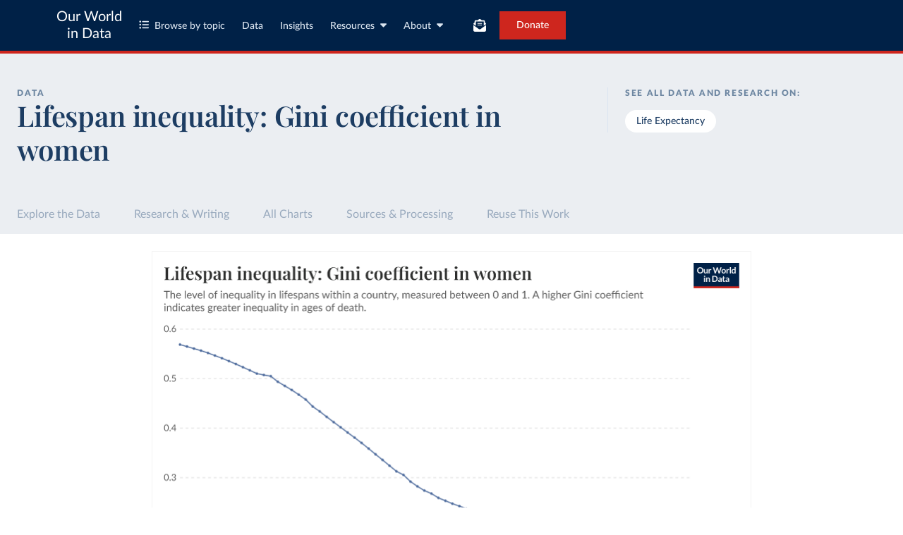

--- FILE ---
content_type: text/html; charset=utf-8
request_url: https://ourworldindata.org/grapher/gini-coefficient-of-lifespan-inequality-in-females?tab=chart&country=YEM
body_size: 14885
content:
<!doctype html><html lang="en" class="js-disabled"><head><meta name="viewport" content="width=device-width, initial-scale=1, minimum-scale=1"/><title>Lifespan inequality: Gini coefficient in women - Our World in Data</title><meta name="description" content="The level of inequality in lifespans within a country, measured between 0 and 1. A higher Gini coefficient indicates greater inequality in ages of death."/><link rel="canonical" href="https://ourworldindata.org/grapher/gini-coefficient-of-lifespan-inequality-in-females"/><link rel="alternate" type="application/atom+xml" href="/atom.xml" title="Atom feed for Our World in Data"/><link rel="archives" href="https://archive.ourworldindata.org/20251022-222946/grapher/gini-coefficient-of-lifespan-inequality-in-females.html" title="Archived version of this chart as of 2025-10-22" data-archival-date="20251022-222946"/><link rel="apple-touch-icon" sizes="180x180" href="/apple-touch-icon.png"/><link rel="preload" href="/fonts/LatoLatin-Regular.woff2" as="font" type="font/woff2" crossorigin="anonymous"/><meta property="og:url" content="https://ourworldindata.org/grapher/gini-coefficient-of-lifespan-inequality-in-females?tab=chart&country=YEM" /><meta property="og:title" content="Lifespan inequality: Gini coefficient in women"/><meta property="og:description" content="The level of inequality in lifespans within a country, measured between 0 and 1. A higher Gini coefficient indicates greater inequality in ages of death."/><meta property="og:image" content="https://ourworldindata.org/grapher/gini-coefficient-of-lifespan-inequality-in-females.png?imType=og&tab=chart&country=YEM" /><meta property="og:site_name" content="Our World in Data"/><meta name="twitter:card" content="summary_large_image"/><meta name="twitter:site" content="@OurWorldInData"/><meta name="twitter:creator" content="@OurWorldInData"/><meta name="twitter:title" content="Lifespan inequality: Gini coefficient in women"/><meta name="twitter:description" content="The level of inequality in lifespans within a country, measured between 0 and 1. A higher Gini coefficient indicates greater inequality in ages of death."/><meta name="twitter:image" content="https://ourworldindata.org/grapher/gini-coefficient-of-lifespan-inequality-in-females.png?imType=twitter&tab=chart&country=YEM" /><link rel="modulepreload" href="/assets/owid.mjs"/><link rel="preload" href="https://cdnjs.cloudflare.com/polyfill/v3/polyfill.min.js?version=4.8.0&amp;features=es2022,es2023" as="script" data-cloudflare-disable-early-hints="true"/><link rel="preload" href="/assets/owid.css" as="style"/><meta property="og:image:width" content="1200"/><meta property="og:image:height" content="628"/><link rel="preconnect" href="https://api.ourworldindata.org"/><link rel="preload" href="https://api.ourworldindata.org/v1/indicators/1118631.data.json" as="fetch" crossorigin="anonymous"/><link rel="preload" href="https://api.ourworldindata.org/v1/indicators/1118631.metadata.json" as="fetch" crossorigin="anonymous"/><link rel="preload" href="/fonts/PlayfairDisplayLatin-SemiBold.woff2" as="font" type="font/woff2" crossorigin="anonymous"/><link rel="stylesheet" href="/assets/owid.css"/><script>if (window != window.top) document.documentElement.classList.add('IsInIframe')</script><script>
function setJSEnabled(enabled) {
    var elem = window.document.documentElement;
    if (enabled) {
        elem.classList.remove("js-disabled");
        elem.classList.add("js-enabled");
    } else {
        elem.classList.remove("js-enabled");
        elem.classList.add("js-disabled");
    }
}
if ("noModule" in HTMLScriptElement.prototype) {
    setJSEnabled(true);
} else {
    setJSEnabled(false);
}
window.onerror = function (err, url) {
    var isOurSyntaxError = typeof err === "string" && err.indexOf("SyntaxError") > -1 && url.indexOf("https://ourworldindata.org") > -1;
    if (isOurSyntaxError) {
        console.error("Caught global syntax error", err, url);
        setJSEnabled(false);
    }
}</script><script>/* Prepare Google Tag Manager */
window.dataLayer = window.dataLayer || [];
function gtag(){dataLayer.push(arguments);}
gtag("consent","default",{"ad_storage":"denied","ad_user_data":"denied","ad_personalization":"denied","analytics_storage":"denied","wait_for_update":1000});
</script><script>/* Load Google Tag Manager */
(function(w,d,s,l,i){w[l]=w[l]||[];w[l].push({'gtm.start':
new Date().getTime(),event:'gtm.js'});var f=d.getElementsByTagName(s)[0],
j=d.createElement(s),dl=l!='dataLayer'?'&l='+l:'';j.async=true;j.src=
'https://www.googletagmanager.com/gtm.js?id='+i+dl;f.parentNode.insertBefore(j,f);
})(window,document,'script','dataLayer','GTM-N2D4V8S');</script></head><body class="DataPage"><header class="site-header"><div class="site-navigation-root"><div class="site-navigation"><div class="wrapper"><div class="site-navigation-bar"><div class="SiteNavigationToggle SiteNavigationToggle--mobile-menu hide-sm-up"><button aria-label="Toggle menu" class="SiteNavigationToggle__button"><svg aria-hidden="true" focusable="false" data-prefix="fas" data-icon="bars" class="svg-inline--fa fa-bars " role="img" xmlns="http://www.w3.org/2000/svg" viewBox="0 0 448 512"><path fill="currentColor" d="M0 96C0 78.3 14.3 64 32 64l384 0c17.7 0 32 14.3 32 32s-14.3 32-32 32L32 128C14.3 128 0 113.7 0 96zM0 256c0-17.7 14.3-32 32-32l384 0c17.7 0 32 14.3 32 32s-14.3 32-32 32L32 288c-17.7 0-32-14.3-32-32zM448 416c0 17.7-14.3 32-32 32L32 448c-17.7 0-32-14.3-32-32s14.3-32 32-32l384 0c17.7 0 32 14.3 32 32z"></path></svg></button></div><div class="site-logos"><div class="logo-owid"><a href="/">Our World<br/> in Data</a></div><div class="logos-wrapper"><a href="https://www.oxfordmartin.ox.ac.uk/global-development"><img src="/oms-logo.svg" alt="Oxford Martin School logo" loading="lazy" width="96" height="103"/></a><a href="https://www.ox.ac.uk/"><img src="/oxford-logo.svg" alt="University of Oxford logo" loading="lazy" width="96" height="103"/></a><a href="https://global-change-data-lab.org/"><img src="/gcdl-logo.svg" alt="Global Change Data Lab logo" loading="lazy" width="80" height="103"/></a></div></div><nav class="site-primary-links hide-sm-only"><ul><li><div class="SiteNavigationToggle topics"><button aria-label="Toggle topics menu" class="SiteNavigationToggle__button"><svg aria-hidden="true" focusable="false" data-prefix="fas" data-icon="list-ul" class="svg-inline--fa fa-list-ul " role="img" xmlns="http://www.w3.org/2000/svg" viewBox="0 0 512 512" style="margin-right:8px"><path fill="currentColor" d="M64 144a48 48 0 1 0 0-96 48 48 0 1 0 0 96zM192 64c-17.7 0-32 14.3-32 32s14.3 32 32 32l288 0c17.7 0 32-14.3 32-32s-14.3-32-32-32L192 64zm0 160c-17.7 0-32 14.3-32 32s14.3 32 32 32l288 0c17.7 0 32-14.3 32-32s-14.3-32-32-32l-288 0zm0 160c-17.7 0-32 14.3-32 32s14.3 32 32 32l288 0c17.7 0 32-14.3 32-32s-14.3-32-32-32l-288 0zM64 464a48 48 0 1 0 0-96 48 48 0 1 0 0 96zm48-208a48 48 0 1 0 -96 0 48 48 0 1 0 96 0z"></path></svg>Browse by topic</button></div></li><li><a href="/search">Data</a></li><li><a href="/data-insights">Insights</a></li><li class="with-relative-dropdown"><div class="SiteNavigationToggle"><button aria-label="Toggle resources menu" class="SiteNavigationToggle__button">Resources<svg aria-hidden="true" focusable="false" data-prefix="fas" data-icon="caret-down" class="svg-inline--fa fa-caret-down SiteNavigationToggle__caret" role="img" xmlns="http://www.w3.org/2000/svg" viewBox="0 0 320 512"><path fill="currentColor" d="M137.4 374.6c12.5 12.5 32.8 12.5 45.3 0l128-128c9.2-9.2 11.9-22.9 6.9-34.9s-16.6-19.8-29.6-19.8L32 192c-12.9 0-24.6 7.8-29.6 19.8s-2.2 25.7 6.9 34.9l128 128z"></path></svg></button></div></li><li class="with-relative-dropdown"><div class="SiteNavigationToggle"><button aria-label="Toggle about menu" class="SiteNavigationToggle__button">About<svg aria-hidden="true" focusable="false" data-prefix="fas" data-icon="caret-down" class="svg-inline--fa fa-caret-down SiteNavigationToggle__caret" role="img" xmlns="http://www.w3.org/2000/svg" viewBox="0 0 320 512"><path fill="currentColor" d="M137.4 374.6c12.5 12.5 32.8 12.5 45.3 0l128-128c9.2-9.2 11.9-22.9 6.9-34.9s-16.6-19.8-29.6-19.8L32 192c-12.9 0-24.6 7.8-29.6 19.8s-2.2 25.7 6.9 34.9l128 128z"></path></svg></button></div></li></ul></nav><div class="site-search-cta"><div class="SiteSearchNavigation"><div id="autocomplete"></div></div><div class="SiteNavigationToggle newsletter-subscription"><button aria-label="Toggle subscribe menu" class="SiteNavigationToggle__button"><span class="hide-lg-down">Subscribe</span><svg aria-hidden="true" focusable="false" data-prefix="fas" data-icon="envelope-open-text" class="svg-inline--fa fa-envelope-open-text hide-lg-up" role="img" xmlns="http://www.w3.org/2000/svg" viewBox="0 0 512 512"><path fill="currentColor" d="M215.4 96L144 96l-36.2 0L96 96l0 8.8L96 144l0 40.4 0 89L.2 202.5c1.6-18.1 10.9-34.9 25.7-45.8L48 140.3 48 96c0-26.5 21.5-48 48-48l76.6 0 49.9-36.9C232.2 3.9 243.9 0 256 0s23.8 3.9 33.5 11L339.4 48 416 48c26.5 0 48 21.5 48 48l0 44.3 22.1 16.4c14.8 10.9 24.1 27.7 25.7 45.8L416 273.4l0-89 0-40.4 0-39.2 0-8.8-11.8 0L368 96l-71.4 0-81.3 0zM0 448L0 242.1 217.6 403.3c11.1 8.2 24.6 12.7 38.4 12.7s27.3-4.4 38.4-12.7L512 242.1 512 448s0 0 0 0c0 35.3-28.7 64-64 64L64 512c-35.3 0-64-28.7-64-64c0 0 0 0 0 0zM176 160l160 0c8.8 0 16 7.2 16 16s-7.2 16-16 16l-160 0c-8.8 0-16-7.2-16-16s7.2-16 16-16zm0 64l160 0c8.8 0 16 7.2 16 16s-7.2 16-16 16l-160 0c-8.8 0-16-7.2-16-16s7.2-16 16-16z"></path></svg></button></div><a href="/donate" class="donate" data-track-note="header_navigation">Donate</a></div></div></div></div></div></header><main><script>window._OWID_DATAPAGEV2_PROPS = {"datapageData":{"status":"draft","title":{"title":"Lifespan inequality: Gini coefficient in women"},"descriptionShort":"The level of inequality in lifespans, measured between 0 and 1.","topicTagsLinks":["Life Expectancy"],"attributions":["Human Mortality Database (2025); Aburto et al. (2023)"],"descriptionKey":["The level of inequality in lifespans, measured between 0 and 1.","A higher coefficient indicates greater inequality in ages of death, while a lower coefficient indicates more uniform ages of death."],"descriptionProcessing":"This was calculated using the algorithm and scripts from Aburto et al. (2020). We regenerated the Gini coefficient, rather than the inverse-log Gini coefficient.\n\nCitation: Aburto, J. M., Villavicencio, F., Basellini, U., Kjærgaard, S., & Vaupel, J. W. (2020). Dynamics of life expectancy and life span equality. Proceedings of the National Academy of Sciences, 117(10), 5250–5259. https://doi.org/10.1073/pnas.1915884117 Code available on Zenodo: https://zenodo.org/record/3571095","owidProcessingLevel":"major","dateRange":"1751-2023","lastUpdated":"2025-10-22","nextUpdate":"2026-10-22","allCharts":[{"chartId":7356,"slug":"life-expectancy-versus-gini-lifespan-inequality","title":"Life expectancy versus lifespan inequality","variantName":null,"keyChartLevel":2,"archiveContext":{"archivalDate":"20251209-133038","archiveUrl":"https://archive.ourworldindata.org/20251209-133038/grapher/life-expectancy-versus-gini-lifespan-inequality.html","type":"archived-page-version"}},{"chartId":7225,"slug":"gini-coefficient-of-lifespan-inequality-by-sex","title":"Lifespan inequality: Gini coefficient by sex","variantName":null,"keyChartLevel":2,"archiveContext":{"archivalDate":"20251022-222946","archiveUrl":"https://archive.ourworldindata.org/20251022-222946/grapher/gini-coefficient-of-lifespan-inequality-by-sex.html","type":"archived-page-version"}}],"relatedResearch":[{"title":"Global Health","url":"/health-meta","variantName":"","authors":["Esteban Ortiz-Ospina","Max Roser"],"imageUrl":"health-meta-thumbnail.png","tags":["Global Health"]}],"origins":[{"id":8894,"title":"Human Mortality Database","description":"The Human Mortality Database (HMD) is a research resource that provides detailed mortality and population data for national populations with high-quality vital statistics. It includes original calculations of death rates and life tables, as well as the underlying data — such as birth counts, death counts, and census-based population estimates — used to produce these metrics.\n\nIts scope is limited to countries with virtually complete death registration and census coverage, mostly wealthy and industrialized nations. The database’s core mission is to document the historical rise in human longevity and support research into its causes and implications. HMD follows a rigorous, uniform methodology focused on transparency, reproducibility, and comparability, while acknowledging limitations such as age misreporting and data coverage issues.\n\nEach country’s dataset is curated and quality-checked by dedicated researchers, ensuring reliability for demographic and public health analysis.","producer":"Human Mortality Database","citationFull":"HMD. Human Mortality Database. Max Planck Institute for Demographic Research (Germany), University of California, Berkeley (USA), and French Institute for Demographic Studies (France). Available at www.mortality.org.\n\nSee also the methods protocol:\nWilmoth, J. R., Andreev, K., Jdanov, D., Glei, D. A., Riffe, T., Boe, C., Bubenheim, M., Philipov, D., Shkolnikov, V., Vachon, P., Winant, C., & Barbieri, M. (2021). Methods protocol for the human mortality database (v6). [Available online](https://www.mortality.org/File/GetDocument/Public/Docs/MethodsProtocolV6.pdf) (needs log in to mortality.org).","attributionShort":"HMD","urlMain":"https://www.mortality.org/Data/ZippedDataFiles","dateAccessed":"2025-10-22","datePublished":"2025-09-25","license":{"url":"https://www.mortality.org/Data/UserAgreement","name":"CC BY 4.0"}},{"id":6887,"titleSnapshot":"World Population Prospects - Life Tables (Both sexes)","title":"World Population Prospects","descriptionSnapshot":"Provides single-age life tables up to age 100 for both sexes with a set of values showing the mortality experience of a hypothetical group of infants born at the same time and subject throughout their lifetime to the specific mortality rates of a given year. The following series are provided: age-specific mortality rates (mx), probabilities of dying (qx), probabilities of surviving (px), number surviving (lx), number dying (dx), number of person-years lived (Lx), survivorship ratios (Sx), cumulative stationary population (Tx), average remaining life expectancy (ex) and average number of years lived (ax).","description":"The World Population Prospects 2024 is the 28th edition of the official estimates and projections of the global population published by the United Nations since 1951. The estimates are based on all available sources of data on population size and levels of fertility, mortality, and international migration for 237 countries or areas.\n\nFor each revision, any new, recent, and historical, information that has become available from population censuses, vital registration of births and deaths, and household surveys is considered to produce consistent time series of population estimates for each country or areas from 1950 to today\n\nFor the estimation period between 1950 and 2023, data from 1,910 censuses were considered in the present evaluation, which is 79 more than the 2022 revision. In some countries, population registers based on administrative data systems provide the necessary information. Population data from censuses or registers referring to 2019 or later were available for 114 countries or areas, representing 48 per cent of the 237 countries or areas included in this analysis (and 54 per cent of the world population). For 43 countries or areas, the most recent available population count was from the period 2014-2018, and for another 57 locations from the period 2009-2013. For the remaining 23 countries or areas, the most recent available census data were from before 2009, that is more than 15 years ago.","producer":"United Nations","citationFull":"United Nations, Department of Economic and Social Affairs, Population Division (2024). World Population Prospects 2024, Online Edition.","attribution":"UN, World Population Prospects (2024)","attributionShort":"UN WPP","urlMain":"https://population.un.org/wpp/downloads/","dateAccessed":"2024-12-02","datePublished":"2024-07-11","license":{"url":"https://population.un.org/wpp/downloads/","name":"CC BY 3.0 IGO"}},{"id":6888,"titleSnapshot":"World Population Prospects - Life Tables (Female)","title":"World Population Prospects","descriptionSnapshot":"Provides single-age life tables up to age 100 for females with a set of values showing the mortality experience of a hypothetical group of infants born at the same time and subject throughout their lifetime to the specific mortality rates of a given year. The following series are provided: age-specific mortality rates (mx), probabilities of dying (qx), probabilities of surviving (px), number surviving (lx), number dying (dx), number of person-years lived (Lx), survivorship ratios (Sx), cumulative stationary population (Tx), average remaining life expectancy (ex) and average number of years lived (ax).","description":"The World Population Prospects 2024 is the 28th edition of the official estimates and projections of the global population published by the United Nations since 1951. The estimates are based on all available sources of data on population size and levels of fertility, mortality, and international migration for 237 countries or areas.\n\nFor each revision, any new, recent, and historical, information that has become available from population censuses, vital registration of births and deaths, and household surveys is considered to produce consistent time series of population estimates for each country or areas from 1950 to today\n\nFor the estimation period between 1950 and 2023, data from 1,910 censuses were considered in the present evaluation, which is 79 more than the 2022 revision. In some countries, population registers based on administrative data systems provide the necessary information. Population data from censuses or registers referring to 2019 or later were available for 114 countries or areas, representing 48 per cent of the 237 countries or areas included in this analysis (and 54 per cent of the world population). For 43 countries or areas, the most recent available population count was from the period 2014-2018, and for another 57 locations from the period 2009-2013. For the remaining 23 countries or areas, the most recent available census data were from before 2009, that is more than 15 years ago.","producer":"United Nations","citationFull":"United Nations, Department of Economic and Social Affairs, Population Division (2024). World Population Prospects 2024, Online Edition.","attribution":"UN, World Population Prospects (2024)","attributionShort":"UN WPP","urlMain":"https://population.un.org/wpp/downloads/","dateAccessed":"2024-12-02","datePublished":"2024-07-11","license":{"url":"https://population.un.org/wpp/downloads/","name":"CC BY 3.0 IGO"}},{"id":6889,"titleSnapshot":"World Population Prospects - Life Tables (Male)","title":"World Population Prospects","descriptionSnapshot":"Provides single-age life tables up to age 100 for males with a set of values showing the mortality experience of a hypothetical group of infants born at the same time and subject throughout their lifetime to the specific mortality rates of a given year. The following series are provided: age-specific mortality rates (mx), probabilities of dying (qx), probabilities of surviving (px), number surviving (lx), number dying (dx), number of person-years lived (Lx), survivorship ratios (Sx), cumulative stationary population (Tx), average remaining life expectancy (ex) and average number of years lived (ax).","description":"The World Population Prospects 2024 is the 28th edition of the official estimates and projections of the global population published by the United Nations since 1951. The estimates are based on all available sources of data on population size and levels of fertility, mortality, and international migration for 237 countries or areas.\n\nFor each revision, any new, recent, and historical, information that has become available from population censuses, vital registration of births and deaths, and household surveys is considered to produce consistent time series of population estimates for each country or areas from 1950 to today\n\nFor the estimation period between 1950 and 2023, data from 1,910 censuses were considered in the present evaluation, which is 79 more than the 2022 revision. In some countries, population registers based on administrative data systems provide the necessary information. Population data from censuses or registers referring to 2019 or later were available for 114 countries or areas, representing 48 per cent of the 237 countries or areas included in this analysis (and 54 per cent of the world population). For 43 countries or areas, the most recent available population count was from the period 2014-2018, and for another 57 locations from the period 2009-2013. For the remaining 23 countries or areas, the most recent available census data were from before 2009, that is more than 15 years ago.","producer":"United Nations","citationFull":"United Nations, Department of Economic and Social Affairs, Population Division (2024). World Population Prospects 2024, Online Edition.","attribution":"UN, World Population Prospects (2024)","attributionShort":"UN WPP","urlMain":"https://population.un.org/wpp/downloads/","dateAccessed":"2024-12-02","datePublished":"2024-07-11","license":{"url":"https://population.un.org/wpp/downloads/","name":"CC BY 3.0 IGO"}},{"id":6890,"titleSnapshot":"World Population Prospects - Life Tables (Medium projections, Both sexes)","title":"World Population Prospects","descriptionSnapshot":"Provides single-age life tables up to age 100 for both sexes projected to 2024-2100 using Medium scenario. It contains a set of values showing the mortality experience of a hypothetical group of infants born at the same time and subject throughout their lifetime to the specific mortality rates of a given year. The following series are provided: age-specific mortality rates (mx), probabilities of dying (qx), probabilities of surviving (px), number surviving (lx), number dying (dx), number of person-years lived (Lx), survivorship ratios (Sx), cumulative stationary population (Tx), average remaining life expectancy (ex) and average number of years lived (ax).","description":"The World Population Prospects 2024 is the 28th edition of the official estimates and projections of the global population published by the United Nations since 1951. The estimates are based on all available sources of data on population size and levels of fertility, mortality, and international migration for 237 countries or areas.\n\nFor each revision, any new, recent, and historical, information that has become available from population censuses, vital registration of births and deaths, and household surveys is considered to produce consistent time series of population estimates for each country or areas from 1950 to today\n\nFor the estimation period between 1950 and 2023, data from 1,910 censuses were considered in the present evaluation, which is 79 more than the 2022 revision. In some countries, population registers based on administrative data systems provide the necessary information. Population data from censuses or registers referring to 2019 or later were available for 114 countries or areas, representing 48 per cent of the 237 countries or areas included in this analysis (and 54 per cent of the world population). For 43 countries or areas, the most recent available population count was from the period 2014-2018, and for another 57 locations from the period 2009-2013. For the remaining 23 countries or areas, the most recent available census data were from before 2009, that is more than 15 years ago.","producer":"United Nations","citationFull":"United Nations, Department of Economic and Social Affairs, Population Division (2024). World Population Prospects 2024, Online Edition.","attribution":"UN, World Population Prospects (2024)","attributionShort":"UN WPP","urlMain":"https://population.un.org/wpp/downloads/","dateAccessed":"2024-12-17","datePublished":"2024-07-11","license":{"url":"https://population.un.org/wpp/downloads/","name":"CC BY 3.0 IGO"}},{"id":6891,"titleSnapshot":"World Population Prospects - Life Tables (Medium projections, Female)","title":"World Population Prospects","descriptionSnapshot":"Provides single-age life tables up to age 100 for females projected to 2024-2100 using Medium scenario. It contains a set of values showing the mortality experience of a hypothetical group of infants born at the same time and subject throughout their lifetime to the specific mortality rates of a given year. The following series are provided: age-specific mortality rates (mx), probabilities of dying (qx), probabilities of surviving (px), number surviving (lx), number dying (dx), number of person-years lived (Lx), survivorship ratios (Sx), cumulative stationary population (Tx), average remaining life expectancy (ex) and average number of years lived (ax).","description":"The World Population Prospects 2024 is the 28th edition of the official estimates and projections of the global population published by the United Nations since 1951. The estimates are based on all available sources of data on population size and levels of fertility, mortality, and international migration for 237 countries or areas.\n\nFor each revision, any new, recent, and historical, information that has become available from population censuses, vital registration of births and deaths, and household surveys is considered to produce consistent time series of population estimates for each country or areas from 1950 to today\n\nFor the estimation period between 1950 and 2023, data from 1,910 censuses were considered in the present evaluation, which is 79 more than the 2022 revision. In some countries, population registers based on administrative data systems provide the necessary information. Population data from censuses or registers referring to 2019 or later were available for 114 countries or areas, representing 48 per cent of the 237 countries or areas included in this analysis (and 54 per cent of the world population). For 43 countries or areas, the most recent available population count was from the period 2014-2018, and for another 57 locations from the period 2009-2013. For the remaining 23 countries or areas, the most recent available census data were from before 2009, that is more than 15 years ago.","producer":"United Nations","citationFull":"United Nations, Department of Economic and Social Affairs, Population Division (2024). World Population Prospects 2024, Online Edition.","attribution":"UN, World Population Prospects (2024)","attributionShort":"UN WPP","urlMain":"https://population.un.org/wpp/downloads/","dateAccessed":"2024-12-17","datePublished":"2024-07-11","license":{"url":"https://population.un.org/wpp/downloads/","name":"CC BY 3.0 IGO"}},{"id":6892,"titleSnapshot":"World Population Prospects - Life Tables (Medium projections, Male)","title":"World Population Prospects","descriptionSnapshot":"Provides single-age life tables up to age 100 for males projected to 2024-2100 using Medium scenario. It contains a set of values showing the mortality experience of a hypothetical group of infants born at the same time and subject throughout their lifetime to the specific mortality rates of a given year. The following series are provided: age-specific mortality rates (mx), probabilities of dying (qx), probabilities of surviving (px), number surviving (lx), number dying (dx), number of person-years lived (Lx), survivorship ratios (Sx), cumulative stationary population (Tx), average remaining life expectancy (ex) and average number of years lived (ax).","description":"The World Population Prospects 2024 is the 28th edition of the official estimates and projections of the global population published by the United Nations since 1951. The estimates are based on all available sources of data on population size and levels of fertility, mortality, and international migration for 237 countries or areas.\n\nFor each revision, any new, recent, and historical, information that has become available from population censuses, vital registration of births and deaths, and household surveys is considered to produce consistent time series of population estimates for each country or areas from 1950 to today\n\nFor the estimation period between 1950 and 2023, data from 1,910 censuses were considered in the present evaluation, which is 79 more than the 2022 revision. In some countries, population registers based on administrative data systems provide the necessary information. Population data from censuses or registers referring to 2019 or later were available for 114 countries or areas, representing 48 per cent of the 237 countries or areas included in this analysis (and 54 per cent of the world population). For 43 countries or areas, the most recent available population count was from the period 2014-2018, and for another 57 locations from the period 2009-2013. For the remaining 23 countries or areas, the most recent available census data were from before 2009, that is more than 15 years ago.","producer":"United Nations","citationFull":"United Nations, Department of Economic and Social Affairs, Population Division (2024). World Population Prospects 2024, Online Edition.","attribution":"UN, World Population Prospects (2024)","attributionShort":"UN WPP","urlMain":"https://population.un.org/wpp/downloads/","dateAccessed":"2024-12-17","datePublished":"2024-07-11","license":{"url":"https://population.un.org/wpp/downloads/","name":"CC BY 3.0 IGO"}}],"chartConfig":{"id":7224,"map":{"colorScale":{"baseColorScheme":"BuPu","binningStrategy":"manual","customNumericValues":[0,0.05,0.1,0.15,0.2,0.25,0.3,0.35,0.4,0.45,0.5,0.001]}},"tab":"map","slug":"gini-coefficient-of-lifespan-inequality-in-females","title":"Lifespan inequality: Gini coefficient in women","yAxis":{"min":0},"$schema":"https://files.ourworldindata.org/schemas/grapher-schema.009.json","version":14,"subtitle":"The level of inequality in lifespans within a country, measured between 0 and 1. A higher [Gini coefficient](#dod:gini) indicates greater inequality in ages of death.","hasMapTab":true,"originUrl":"/life-expectancy","dimensions":[{"property":"y","variableId":1118631}],"isPublished":true,"selectedEntityNames":["France","Sweden","South Korea","Nigeria","Kenya","Chile","India","Japan"],"hideAnnotationFieldsInTitle":{"time":true}},"unit":"","primaryTopic":{"topicTag":"Life Expectancy","citation":"Saloni Dattani, Lucas Rodés-Guirao, Hannah Ritchie, Esteban Ortiz-Ospina, and Max Roser (2023) - “Life Expectancy”"},"hasDataInsights":true},"faqEntries":{"faqs":[]},"canonicalUrl":"https://ourworldindata.org/grapher/gini-coefficient-of-lifespan-inequality-in-females","tagToSlugMap":{"Life Expectancy":"life-expectancy"},"imageMetadata":{"health-meta-thumbnail.png":{"id":1508,"googleId":"1a8VxrY7wdWcLSSTtG2wROVEBoKOD2ntC","filename":"health-meta-thumbnail.png","defaultAlt":"A dark blue background with a lighter blue world map superimposed over it. Yellow text that says Global Health by Our World in Data","originalWidth":1200,"updatedAt":1713568822455,"originalHeight":630,"cloudflareId":"ec99744f-3263-4ac8-b6be-3ead528ea800","hash":"327200e7d99a9dd2a4451734bede6a7d998c8b9c4ca1492df43a4fcf755d1596","userId":61,"replacedBy":null,"version":0}}}</script><div id="owid-datapageJson-root"><div class="DataPageContent__grapher-for-embed"><div class="GrapherWithFallback full-width-on-mobile"><figure class="grapherPreview GrapherWithFallback__fallback"><picture data-owid-populate-url-params="true"><source id="grapher-preview-source" srcSet="/grapher/gini-coefficient-of-lifespan-inequality-in-females.png?tab=chart&country=YEM&imWidth=850 850w, /grapher/gini-coefficient-of-lifespan-inequality-in-females.png?tab=chart&country=YEM&imWidth=1700 1700w" sizes="(max-width: 850px) 100vw, 850px" /><img class="GrapherImage" src="/grapher/gini-coefficient-of-lifespan-inequality-in-females.png?tab=chart&country=YEM" width="850" height="600" loading="lazy" /></picture></figure></div></div><div class="DataPageContent grid grid-cols-12-full-width"><div class="bg-blue-10 span-cols-14"><div class="header__wrapper grid grid-cols-12-full-width"><div class="header__left col-start-2 span-cols-8 col-sm-start-2 span-sm-cols-12"><div class="header__supertitle">Data</div><h1 class="header__title">Lifespan inequality: Gini coefficient in women</h1><div class="header__source"></div></div><div class="header__right col-start-10 span-cols-4 col-sm-start-2 span-sm-cols-12"><div class="topic-tags__label">See all data and research on:</div><div class="topic-tags"><a class="topic-tag" href="/life-expectancy">Life Expectancy</a></div></div></div></div><nav class="sticky-nav sticky-nav--dark span-cols-14 grid grid-cols-12-full-width"><style>
                    [id] {
                         scroll-margin-top:70px;
                    }
                    .wp-sticky-container {
                        top: 70px;
                    }</style><ul class="sticky-nav-container span-cols-12 col-start-2"><li><a tabindex="0" class="" href="#explore-the-data">Explore the Data</a></li><li><a tabindex="0" class="" href="#research-and-writing">Research &amp; Writing</a></li><li><a tabindex="0" class="" href="#all-charts">All Charts</a></li><li><a tabindex="0" class="" href="#sources-and-processing">Sources &amp; Processing</a></li><li><a tabindex="0" class="" href="#reuse-this-work">Reuse This Work</a></li></ul></nav><div class="span-cols-14 grid grid-cols-12-full-width full-width--border"><div class="chart-key-info col-start-2 span-cols-12"><div class="GrapherWithFallback full-width-on-mobile" id="explore-the-data"><figure class="grapherPreview GrapherWithFallback__fallback"><picture data-owid-populate-url-params="true"><source id="grapher-preview-source" srcSet="/grapher/gini-coefficient-of-lifespan-inequality-in-females.png?tab=chart&country=YEM&imWidth=850 850w, /grapher/gini-coefficient-of-lifespan-inequality-in-females.png?tab=chart&country=YEM&imWidth=1700 1700w" sizes="(max-width: 850px) 100vw, 850px" /><img class="GrapherImage" src="/grapher/gini-coefficient-of-lifespan-inequality-in-females.png?tab=chart&country=YEM" width="850" height="600" loading="lazy" /></picture></figure></div><div class="grid exp-data-page-insight-btns-2--treat00--show"><div class="insight-links__items span-cols-4 span-lg-cols-4 span-sm-cols-12"><a href="#about-this-data" class="owid-btn owid-btn--solid-blue" data-track-note="btn_click__about_the_data"><span>Data sources and processing</span><svg aria-hidden="true" focusable="false" data-prefix="fas" data-icon="arrow-down" class="svg-inline--fa fa-arrow-down owid-btn--icon-right" role="img" xmlns="http://www.w3.org/2000/svg" viewBox="0 0 384 512"><path fill="currentColor" d="M169.4 470.6c12.5 12.5 32.8 12.5 45.3 0l160-160c12.5-12.5 12.5-32.8 0-45.3s-32.8-12.5-45.3 0L224 370.8 224 64c0-17.7-14.3-32-32-32s-32 14.3-32 32l0 306.7L54.6 265.4c-12.5-12.5-32.8-12.5-45.3 0s-12.5 32.8 0 45.3l160 160z"></path></svg></a></div></div><div class="grid exp-data-page-insight-btns-2--treat10--show"><div class="insight-links__items span-cols-4 span-lg-cols-4 span-sm-cols-12"><a href="/data-insights?topic=Life+Expectancy" class="owid-btn owid-btn--solid-blue" data-track-note="btn_click__insights"><span>Insights about this data</span><svg aria-hidden="true" focusable="false" data-prefix="fas" data-icon="arrow-right" class="svg-inline--fa fa-arrow-right owid-btn--icon-right" role="img" xmlns="http://www.w3.org/2000/svg" viewBox="0 0 448 512"><path fill="currentColor" d="M438.6 278.6c12.5-12.5 12.5-32.8 0-45.3l-160-160c-12.5-12.5-32.8-12.5-45.3 0s-12.5 32.8 0 45.3L338.8 224 32 224c-17.7 0-32 14.3-32 32s14.3 32 32 32l306.7 0L233.4 393.4c-12.5 12.5-12.5 32.8 0 45.3s32.8 12.5 45.3 0l160-160z"></path></svg></a></div></div><div class="grid exp-data-page-insight-btns-2--treat01--show"><div class="insight-links__items span-cols-4 span-lg-cols-4 span-sm-cols-12"><a href="#about-this-data" class="owid-btn owid-btn--solid-blue" data-track-note="btn_click__about_the_data"><span>Data sources and processing</span><svg aria-hidden="true" focusable="false" data-prefix="fas" data-icon="arrow-down" class="svg-inline--fa fa-arrow-down owid-btn--icon-right" role="img" xmlns="http://www.w3.org/2000/svg" viewBox="0 0 384 512"><path fill="currentColor" d="M169.4 470.6c12.5 12.5 32.8 12.5 45.3 0l160-160c12.5-12.5 12.5-32.8 0-45.3s-32.8-12.5-45.3 0L224 370.8 224 64c0-17.7-14.3-32-32-32s-32 14.3-32 32l0 306.7L54.6 265.4c-12.5-12.5-32.8-12.5-45.3 0s-12.5 32.8 0 45.3l160 160z"></path></svg></a><a href="#research-and-writing" class="owid-btn owid-btn--solid-blue" data-track-note="btn_click__research_and_writing"><span>Related articles</span><svg aria-hidden="true" focusable="false" data-prefix="fas" data-icon="arrow-down" class="svg-inline--fa fa-arrow-down owid-btn--icon-right" role="img" xmlns="http://www.w3.org/2000/svg" viewBox="0 0 384 512"><path fill="currentColor" d="M169.4 470.6c12.5 12.5 32.8 12.5 45.3 0l160-160c12.5-12.5 12.5-32.8 0-45.3s-32.8-12.5-45.3 0L224 370.8 224 64c0-17.7-14.3-32-32-32s-32 14.3-32 32l0 306.7L54.6 265.4c-12.5-12.5-32.8-12.5-45.3 0s-12.5 32.8 0 45.3l160 160z"></path></svg></a><a href="#all-charts" class="owid-btn owid-btn--solid-blue" data-track-note="btn_click__related_charts"><span>Related charts</span><svg aria-hidden="true" focusable="false" data-prefix="fas" data-icon="arrow-down" class="svg-inline--fa fa-arrow-down owid-btn--icon-right" role="img" xmlns="http://www.w3.org/2000/svg" viewBox="0 0 384 512"><path fill="currentColor" d="M169.4 470.6c12.5 12.5 32.8 12.5 45.3 0l160-160c12.5-12.5 12.5-32.8 0-45.3s-32.8-12.5-45.3 0L224 370.8 224 64c0-17.7-14.3-32-32-32s-32 14.3-32 32l0 306.7L54.6 265.4c-12.5-12.5-32.8-12.5-45.3 0s-12.5 32.8 0 45.3l160 160z"></path></svg></a></div></div><div class="grid exp-data-page-insight-btns-2--treat11--show"><div class="insight-links__items span-cols-4 span-lg-cols-4 span-sm-cols-12"><a href="/data-insights?topic=Life+Expectancy" class="owid-btn owid-btn--solid-blue" data-track-note="btn_click__insights"><span>Insights about this data</span><svg aria-hidden="true" focusable="false" data-prefix="fas" data-icon="arrow-right" class="svg-inline--fa fa-arrow-right owid-btn--icon-right" role="img" xmlns="http://www.w3.org/2000/svg" viewBox="0 0 448 512"><path fill="currentColor" d="M438.6 278.6c12.5-12.5 12.5-32.8 0-45.3l-160-160c-12.5-12.5-32.8-12.5-45.3 0s-12.5 32.8 0 45.3L338.8 224 32 224c-17.7 0-32 14.3-32 32s14.3 32 32 32l306.7 0L233.4 393.4c-12.5 12.5-12.5 32.8 0 45.3s32.8 12.5 45.3 0l160-160z"></path></svg></a><a href="#research-and-writing" class="owid-btn owid-btn--solid-blue" data-track-note="btn_click__research_and_writing"><span>Related articles</span><svg aria-hidden="true" focusable="false" data-prefix="fas" data-icon="arrow-down" class="svg-inline--fa fa-arrow-down owid-btn--icon-right" role="img" xmlns="http://www.w3.org/2000/svg" viewBox="0 0 384 512"><path fill="currentColor" d="M169.4 470.6c12.5 12.5 32.8 12.5 45.3 0l160-160c12.5-12.5 12.5-32.8 0-45.3s-32.8-12.5-45.3 0L224 370.8 224 64c0-17.7-14.3-32-32-32s-32 14.3-32 32l0 306.7L54.6 265.4c-12.5-12.5-32.8-12.5-45.3 0s-12.5 32.8 0 45.3l160 160z"></path></svg></a><a href="#all-charts" class="owid-btn owid-btn--solid-blue" data-track-note="btn_click__related_charts"><span>Related charts</span><svg aria-hidden="true" focusable="false" data-prefix="fas" data-icon="arrow-down" class="svg-inline--fa fa-arrow-down owid-btn--icon-right" role="img" xmlns="http://www.w3.org/2000/svg" viewBox="0 0 384 512"><path fill="currentColor" d="M169.4 470.6c12.5 12.5 32.8 12.5 45.3 0l160-160c12.5-12.5 12.5-32.8 0-45.3s-32.8-12.5-45.3 0L224 370.8 224 64c0-17.7-14.3-32-32-32s-32 14.3-32 32l0 306.7L54.6 265.4c-12.5-12.5-32.8-12.5-45.3 0s-12.5 32.8 0 45.3l160 160z"></path></svg></a></div></div><div class="wrapper-about-this-data grid grid-cols-12 exp-data-page-insight-btns-2--control1--hide exp-data-page-insight-btns-2--treat00--hide exp-data-page-insight-btns-2--treat10--hide exp-data-page-insight-btns-2--treat01--hide exp-data-page-insight-btns-2--treat11--hide exp-data-page-insight-btns-2--treat20--hide exp-data-page-insight-btns-2--treat21--hide"><h2 id="about-this-data" class="key-info__title span-cols-12">What you should know about this indicator</h2><div class="col-start-1 span-cols-8 span-lg-cols-7 span-sm-cols-12"><div class="key-info__content"><div class="key-info__key-description"><ul><li>The level of inequality in lifespans, measured between 0 and 1.</li><li>A higher coefficient indicates greater inequality in ages of death, while a lower coefficient indicates more uniform ages of death.</li></ul></div><div class="key-info__expandable-descriptions"></div></div></div><div class="key-info__right span-cols-4 span-lg-cols-5 span-sm-cols-12"><div class="key-data-block grid grid-cols-4 grid-sm-cols-12"><div class="key-data span-cols-4 span-sm-cols-12"><div class="key-data-description-short__title">Lifespan inequality: Gini coefficient in women</div><div class="key-data-description-short__title-fragments"></div><div>The level of inequality in lifespans, measured between 0 and 1.</div></div><div class="key-data span-cols-4 span-sm-cols-12"><div class="key-data__title">Source</div><div>Human Mortality Database (2025); Aburto et al. (2023)<!-- --> – <a href="#sources-and-processing">with major processing</a> <!-- -->by Our World in Data</div></div><div class="key-data span-cols-2 span-sm-cols-6"><div class="key-data__title">Last updated</div><div>October 22, 2025</div></div><div class="key-data span-cols-2 span-sm-cols-6"><div class="key-data__title">Next expected update</div><div>October 2026</div></div><div class="key-data span-cols-2 span-sm-cols-6"><div class="key-data__title">Date range</div><div>1751–2023</div></div></div></div></div></div></div><div class="col-start-2 span-cols-12"><div class="section-wrapper grid"><h2 class="related-research__title span-cols-3 span-lg-cols-12" id="research-and-writing">Related research and writing</h2><div class="related-research__items grid grid-cols-9 grid-lg-cols-12 span-cols-9 span-lg-cols-12"><a href="/health-meta" class="related-research__item grid grid-cols-4 grid-lg-cols-6 grid-sm-cols-12 span-cols-4 span-lg-cols-6 span-sm-cols-12"><div class="image span-lg-cols-2 span-sm-cols-3"><picture><source srcSet="https://ourworldindata.org/cdn-cgi/imagedelivery/qLq-8BTgXU8yG0N6HnOy8g/ec99744f-3263-4ac8-b6be-3ead528ea800/w=48 48w, https://ourworldindata.org/cdn-cgi/imagedelivery/qLq-8BTgXU8yG0N6HnOy8g/ec99744f-3263-4ac8-b6be-3ead528ea800/w=100 100w, https://ourworldindata.org/cdn-cgi/imagedelivery/qLq-8BTgXU8yG0N6HnOy8g/ec99744f-3263-4ac8-b6be-3ead528ea800/w=350 350w, https://ourworldindata.org/cdn-cgi/imagedelivery/qLq-8BTgXU8yG0N6HnOy8g/ec99744f-3263-4ac8-b6be-3ead528ea800/w=850 850w, https://ourworldindata.org/cdn-cgi/imagedelivery/qLq-8BTgXU8yG0N6HnOy8g/ec99744f-3263-4ac8-b6be-3ead528ea800/w=1200 1200w" type="image/png" sizes="350px"/><img src="https://ourworldindata.org/cdn-cgi/imagedelivery/qLq-8BTgXU8yG0N6HnOy8g/ec99744f-3263-4ac8-b6be-3ead528ea800/w=1200" alt="A dark blue background with a lighter blue world map superimposed over it. Yellow text that says Global Health by Our World in Data" loading="lazy" width="1200" height="630"/></picture></div><div class="span-cols-3 span-lg-cols-4 span-sm-cols-9"><h3 class="related-article__title">Global Health</h3><div class="related-article__authors body-3-medium-italic">Esteban Ortiz-Ospina and Max Roser</div></div></a></div></div><div class="section-wrapper section-wrapper__related-charts"><h2 class="related-charts__title" id="all-charts">Explore charts that include this data</h2><div><div class="related-charts"><div class="grid grid-cols-12"><div class="related-charts__thumbnails span-cols-5 span-md-cols-12"><ul class="related-charts__list"><li class="active"><a href="https://ourworldindata.org/grapher/life-expectancy-versus-gini-lifespan-inequality"><picture><source id="grapher-preview-source" srcSet="https://ourworldindata.org/grapher/life-expectancy-versus-gini-lifespan-inequality.png?imWidth=850 850w, https://ourworldindata.org/grapher/life-expectancy-versus-gini-lifespan-inequality.png?imWidth=1700 1700w" sizes="(max-width: 850px) 100vw, 850px"/><img class="GrapherImage" src="https://ourworldindata.org/grapher/life-expectancy-versus-gini-lifespan-inequality.png" alt="A thumbnail of the &quot;Life expectancy versus lifespan inequality&quot; chart" width="850" height="600" loading="lazy" data-no-img-formatting="true"/></picture><span>Life expectancy versus lifespan inequality</span></a></li><li class=""><a href="https://ourworldindata.org/grapher/gini-coefficient-of-lifespan-inequality-by-sex"><picture><source id="grapher-preview-source" srcSet="https://ourworldindata.org/grapher/gini-coefficient-of-lifespan-inequality-by-sex.png?imWidth=850 850w, https://ourworldindata.org/grapher/gini-coefficient-of-lifespan-inequality-by-sex.png?imWidth=1700 1700w" sizes="(max-width: 850px) 100vw, 850px"/><img class="GrapherImage" src="https://ourworldindata.org/grapher/gini-coefficient-of-lifespan-inequality-by-sex.png" alt="A thumbnail of the &quot;Lifespan inequality: Gini coefficient by sex&quot; chart" width="850" height="600" loading="lazy" data-no-img-formatting="true"/></picture><span>Lifespan inequality: Gini coefficient by sex</span></a></li></ul></div><div class="related-charts__chart span-cols-7 span-md-cols-12"><div class="related-charts__figure"><div class="GrapherWithFallback full-width-on-mobile grapherPreview" id="related-chart-0"><figure class="grapherPreview GrapherWithFallback__fallback"><picture data-owid-populate-url-params="true"><source id="grapher-preview-source" srcSet="/grapher/gini-coefficient-of-lifespan-inequality-in-females.png?tab=chart&country=YEM&imWidth=850 850w, /grapher/gini-coefficient-of-lifespan-inequality-in-females.png?tab=chart&country=YEM&imWidth=1700 1700w" sizes="(max-width: 850px) 100vw, 850px" /><img class="GrapherImage" src="/grapher/gini-coefficient-of-lifespan-inequality-in-females.png?tab=chart&country=YEM" width="850" height="600" loading="lazy" /></picture></figure></div></div><div class="gallery-navigation"><button aria-label="Go to previous slide" disabled="" class="gallery-arrow prev"><svg aria-hidden="true" focusable="false" data-prefix="fas" data-icon="arrow-left-long" class="svg-inline--fa fa-arrow-left-long " role="img" xmlns="http://www.w3.org/2000/svg" viewBox="0 0 512 512"><path fill="currentColor" d="M9.4 233.4c-12.5 12.5-12.5 32.8 0 45.3l128 128c12.5 12.5 32.8 12.5 45.3 0s12.5-32.8 0-45.3L109.3 288 480 288c17.7 0 32-14.3 32-32s-14.3-32-32-32l-370.7 0 73.4-73.4c12.5-12.5 12.5-32.8 0-45.3s-32.8-12.5-45.3 0l-128 128z"></path></svg></button><div class="gallery-pagination">Chart 1 of 2</div><button aria-label="Go to next slide" class="gallery-arrow next"><svg aria-hidden="true" focusable="false" data-prefix="fas" data-icon="arrow-left-long" class="svg-inline--fa fa-arrow-left-long fa-flip-horizontal " role="img" xmlns="http://www.w3.org/2000/svg" viewBox="0 0 512 512"><path fill="currentColor" d="M9.4 233.4c-12.5 12.5-12.5 32.8 0 45.3l128 128c12.5 12.5 32.8 12.5 45.3 0s12.5-32.8 0-45.3L109.3 288 480 288c17.7 0 32-14.3 32-32s-14.3-32-32-32l-370.7 0 73.4-73.4c12.5-12.5 12.5-32.8 0-45.3s-32.8-12.5-45.3 0l-128 128z"></path></svg></button></div></div></div></div></div></div></div><div class="col-start-2 span-cols-12"><div class="wrapper-about-this-data grid grid-cols-12 exp-data-page-insight-btns-2--control1--show exp-data-page-insight-btns-2--treat00--show exp-data-page-insight-btns-2--treat10--show exp-data-page-insight-btns-2--treat01--show exp-data-page-insight-btns-2--treat11--show exp-data-page-insight-btns-2--treat20--show exp-data-page-insight-btns-2--treat21--show"><h2 id="" class="key-info__title span-cols-12">What you should know about this indicator</h2><div class="col-start-1 span-cols-8 span-lg-cols-7 span-sm-cols-12"><div class="key-info__content"><div class="key-info__key-description"><ul><li>The level of inequality in lifespans, measured between 0 and 1.</li><li>A higher coefficient indicates greater inequality in ages of death, while a lower coefficient indicates more uniform ages of death.</li></ul></div><div class="key-info__expandable-descriptions"></div></div></div><div class="key-info__right span-cols-4 span-lg-cols-5 span-sm-cols-12"><div class="key-data-block grid grid-cols-4 grid-sm-cols-12"><div class="key-data span-cols-4 span-sm-cols-12"><div class="key-data-description-short__title">Lifespan inequality: Gini coefficient in women</div><div class="key-data-description-short__title-fragments"></div><div>The level of inequality in lifespans, measured between 0 and 1.</div></div><div class="key-data span-cols-4 span-sm-cols-12"><div class="key-data__title">Source</div><div>Human Mortality Database (2025); Aburto et al. (2023)<!-- --> – <a href="#sources-and-processing">with major processing</a> <!-- -->by Our World in Data</div></div><div class="key-data span-cols-2 span-sm-cols-6"><div class="key-data__title">Last updated</div><div>October 22, 2025</div></div><div class="key-data span-cols-2 span-sm-cols-6"><div class="key-data__title">Next expected update</div><div>October 2026</div></div><div class="key-data span-cols-2 span-sm-cols-6"><div class="key-data__title">Date range</div><div>1751–2023</div></div></div></div></div></div><div class="MetadataSection span-cols-14 grid grid-cols-12-full-width"><div class="col-start-2 span-cols-12"><div class="section-wrapper grid"><h2 class="data-sources-processing__title span-cols-2 span-lg-cols-3 col-md-start-2 span-md-cols-10 col-sm-start-1 span-sm-cols-12" id="sources-and-processing">Sources and processing</h2><div class="data-sources grid span-cols-12"><h3 class="data-sources__heading span-cols-2 span-lg-cols-3 col-md-start-2 span-md-cols-10 col-sm-start-1 span-sm-cols-12">This data is based on the following sources</h3><div class="col-start-4 span-cols-6 col-lg-start-5 span-lg-cols-7 col-md-start-2 span-md-cols-10 col-sm-start-1 span-sm-cols-12"><div class="indicator-sources"><details class="ExpandableToggle ExpandableToggle--stacked ExpandableToggle--teaser"><summary class="ExpandableToggle__container"><div class="ExpandableToggle__button"><div><h4 class="ExpandableToggle__title">Human Mortality Database</h4></div><svg aria-hidden="true" focusable="false" data-prefix="fas" data-icon="plus" class="svg-inline--fa fa-plus ExpandableToggle__icon ExpandableToggle__icon--expand" role="img" xmlns="http://www.w3.org/2000/svg" viewBox="0 0 448 512"><path fill="currentColor" d="M256 80c0-17.7-14.3-32-32-32s-32 14.3-32 32l0 144L48 224c-17.7 0-32 14.3-32 32s14.3 32 32 32l144 0 0 144c0 17.7 14.3 32 32 32s32-14.3 32-32l0-144 144 0c17.7 0 32-14.3 32-32s-14.3-32-32-32l-144 0 0-144z"></path></svg><svg aria-hidden="true" focusable="false" data-prefix="fas" data-icon="minus" class="svg-inline--fa fa-minus ExpandableToggle__icon ExpandableToggle__icon--collapse" role="img" xmlns="http://www.w3.org/2000/svg" viewBox="0 0 448 512"><path fill="currentColor" d="M432 256c0 17.7-14.3 32-32 32L48 288c-17.7 0-32-14.3-32-32s14.3-32 32-32l352 0c17.7 0 32 14.3 32 32z"></path></svg></div><div class="ExpandableToggle__teaser" inert=""><div class="source"><div class="description"><p>The Human Mortality Database (HMD) is a research resource that provides detailed mortality and population data for national populations with high-quality vital statistics. It includes original calculations of death rates and life tables, as well as the underlying data — such as birth counts, death counts, and census-based population estimates — used to produce these metrics.</p>
<p>Its scope is limited to countries with virtually complete death registration and census coverage, mostly wealthy and industrialized nations. The database’s core mission is to document the historical rise in human longevity and support research into its causes and implications. HMD follows a rigorous, uniform methodology focused on transparency, reproducibility, and comparability, while acknowledging limitations such as age misreporting and data coverage issues.</p>
<p>Each country’s dataset is curated and quality-checked by dedicated researchers, ensuring reliability for demographic and public health analysis.</p></div><div class="source-key-data-blocks"><div class="source-key-data"><div class="source-key-data__title">Retrieved on</div><div class="source-key-data__content">October 22, 2025</div></div><div class="source-key-data"><div class="source-key-data__title">Retrieved from</div><div class="source-key-data__content"><span><a href="https://www.mortality.org/Data/ZippedDataFiles">https://www.mortality.org/Data/ZippedDataFiles</a></span></div></div><div class="source-key-data source-key-data-citation source-key-data--span-2"><div class="source-key-data__title">Citation</div><div class="source-key-data__content">This is the citation of the original data obtained from the source, prior to any processing or adaptation by Our World in Data.<!-- --> <!-- -->To cite data downloaded from this page, please use the suggested citation given in<!-- --> <a href="#reuse-this-work">Reuse This Work</a> <!-- -->below.<div class="wp-code-snippet wp-code-snippet--light"><pre class="wp-block-code"><code class="wp-code-snippet__code">HMD. Human Mortality Database. Max Planck Institute for Demographic Research (Germany), University of California, Berkeley (USA), and French Institute for Demographic Studies (France). Available at www.mortality.org.<!-- -->
<!-- -->See also the methods protocol:
Wilmoth, J. R., Andreev, K., Jdanov, D., Glei, D. A., Riffe, T., Boe, C., Bubenheim, M., Philipov, D., Shkolnikov, V., Vachon, P., Winant, C., &amp; Barbieri, M. (2021). Methods protocol for the human mortality database (v6). <a href="https://www.mortality.org/File/GetDocument/Public/Docs/MethodsProtocolV6.pdf">Available online</a> (needs log in to mortality.org).</code></pre></div></div></div></div></div></div></summary><div class="ExpandableToggle__content"><div class="source"><div class="description"><p>The Human Mortality Database (HMD) is a research resource that provides detailed mortality and population data for national populations with high-quality vital statistics. It includes original calculations of death rates and life tables, as well as the underlying data — such as birth counts, death counts, and census-based population estimates — used to produce these metrics.</p>
<p>Its scope is limited to countries with virtually complete death registration and census coverage, mostly wealthy and industrialized nations. The database’s core mission is to document the historical rise in human longevity and support research into its causes and implications. HMD follows a rigorous, uniform methodology focused on transparency, reproducibility, and comparability, while acknowledging limitations such as age misreporting and data coverage issues.</p>
<p>Each country’s dataset is curated and quality-checked by dedicated researchers, ensuring reliability for demographic and public health analysis.</p></div><div class="source-key-data-blocks"><div class="source-key-data"><div class="source-key-data__title">Retrieved on</div><div class="source-key-data__content">October 22, 2025</div></div><div class="source-key-data"><div class="source-key-data__title">Retrieved from</div><div class="source-key-data__content"><span><a href="https://www.mortality.org/Data/ZippedDataFiles">https://www.mortality.org/Data/ZippedDataFiles</a></span></div></div><div class="source-key-data source-key-data-citation source-key-data--span-2"><div class="source-key-data__title">Citation</div><div class="source-key-data__content">This is the citation of the original data obtained from the source, prior to any processing or adaptation by Our World in Data.<!-- --> <!-- -->To cite data downloaded from this page, please use the suggested citation given in<!-- --> <a href="#reuse-this-work">Reuse This Work</a> <!-- -->below.<div class="wp-code-snippet wp-code-snippet--light"><pre class="wp-block-code"><code class="wp-code-snippet__code">HMD. Human Mortality Database. Max Planck Institute for Demographic Research (Germany), University of California, Berkeley (USA), and French Institute for Demographic Studies (France). Available at www.mortality.org.<!-- -->
<!-- -->See also the methods protocol:
Wilmoth, J. R., Andreev, K., Jdanov, D., Glei, D. A., Riffe, T., Boe, C., Bubenheim, M., Philipov, D., Shkolnikov, V., Vachon, P., Winant, C., &amp; Barbieri, M. (2021). Methods protocol for the human mortality database (v6). <a href="https://www.mortality.org/File/GetDocument/Public/Docs/MethodsProtocolV6.pdf">Available online</a> (needs log in to mortality.org).</code></pre></div></div></div></div></div></div></details><details class="ExpandableToggle ExpandableToggle--teaser"><summary class="ExpandableToggle__container"><div class="ExpandableToggle__button"><div><h4 class="ExpandableToggle__title">United Nations – World Population Prospects</h4></div><svg aria-hidden="true" focusable="false" data-prefix="fas" data-icon="plus" class="svg-inline--fa fa-plus ExpandableToggle__icon ExpandableToggle__icon--expand" role="img" xmlns="http://www.w3.org/2000/svg" viewBox="0 0 448 512"><path fill="currentColor" d="M256 80c0-17.7-14.3-32-32-32s-32 14.3-32 32l0 144L48 224c-17.7 0-32 14.3-32 32s14.3 32 32 32l144 0 0 144c0 17.7 14.3 32 32 32s32-14.3 32-32l0-144 144 0c17.7 0 32-14.3 32-32s-14.3-32-32-32l-144 0 0-144z"></path></svg><svg aria-hidden="true" focusable="false" data-prefix="fas" data-icon="minus" class="svg-inline--fa fa-minus ExpandableToggle__icon ExpandableToggle__icon--collapse" role="img" xmlns="http://www.w3.org/2000/svg" viewBox="0 0 448 512"><path fill="currentColor" d="M432 256c0 17.7-14.3 32-32 32L48 288c-17.7 0-32-14.3-32-32s14.3-32 32-32l352 0c17.7 0 32 14.3 32 32z"></path></svg></div><div class="ExpandableToggle__teaser" inert=""><div class="source"><div class="description"><p>The World Population Prospects 2024 is the 28th edition of the official estimates and projections of the global population published by the United Nations since 1951. The estimates are based on all available sources of data on population size and levels of fertility, mortality, and international migration for 237 countries or areas.</p>
<p>For each revision, any new, recent, and historical, information that has become available from population censuses, vital registration of births and deaths, and household surveys is considered to produce consistent time series of population estimates for each country or areas from 1950 to today</p>
<p>For the estimation period between 1950 and 2023, data from 1,910 censuses were considered in the present evaluation, which is 79 more than the 2022 revision. In some countries, population registers based on administrative data systems provide the necessary information. Population data from censuses or registers referring to 2019 or later were available for 114 countries or areas, representing 48 per cent of the 237 countries or areas included in this analysis (and 54 per cent of the world population). For 43 countries or areas, the most recent available population count was from the period 2014-2018, and for another 57 locations from the period 2009-2013. For the remaining 23 countries or areas, the most recent available census data were from before 2009, that is more than 15 years ago.</p></div><div class="source-key-data-blocks"><div class="source-key-data"><div class="source-key-data__title">Retrieved on</div><div class="source-key-data__content">December 2, 2024</div></div><div class="source-key-data"><div class="source-key-data__title">Retrieved from</div><div class="source-key-data__content"><span><a href="https://population.un.org/wpp/downloads/">https://population.un.org/wpp/downloads/</a></span></div></div><div class="source-key-data source-key-data-citation source-key-data--span-2"><div class="source-key-data__title">Citation</div><div class="source-key-data__content">This is the citation of the original data obtained from the source, prior to any processing or adaptation by Our World in Data.<!-- --> <!-- -->To cite data downloaded from this page, please use the suggested citation given in<!-- --> <a href="#reuse-this-work">Reuse This Work</a> <!-- -->below.<div class="wp-code-snippet wp-code-snippet--light"><pre class="wp-block-code"><code class="wp-code-snippet__code">United Nations, Department of Economic and Social Affairs, Population Division (2024). World Population Prospects 2024, Online Edition.</code></pre></div></div></div></div></div></div></summary><div class="ExpandableToggle__content"><div class="source"><div class="description"><p>The World Population Prospects 2024 is the 28th edition of the official estimates and projections of the global population published by the United Nations since 1951. The estimates are based on all available sources of data on population size and levels of fertility, mortality, and international migration for 237 countries or areas.</p>
<p>For each revision, any new, recent, and historical, information that has become available from population censuses, vital registration of births and deaths, and household surveys is considered to produce consistent time series of population estimates for each country or areas from 1950 to today</p>
<p>For the estimation period between 1950 and 2023, data from 1,910 censuses were considered in the present evaluation, which is 79 more than the 2022 revision. In some countries, population registers based on administrative data systems provide the necessary information. Population data from censuses or registers referring to 2019 or later were available for 114 countries or areas, representing 48 per cent of the 237 countries or areas included in this analysis (and 54 per cent of the world population). For 43 countries or areas, the most recent available population count was from the period 2014-2018, and for another 57 locations from the period 2009-2013. For the remaining 23 countries or areas, the most recent available census data were from before 2009, that is more than 15 years ago.</p></div><div class="source-key-data-blocks"><div class="source-key-data"><div class="source-key-data__title">Retrieved on</div><div class="source-key-data__content">December 2, 2024</div></div><div class="source-key-data"><div class="source-key-data__title">Retrieved from</div><div class="source-key-data__content"><span><a href="https://population.un.org/wpp/downloads/">https://population.un.org/wpp/downloads/</a></span></div></div><div class="source-key-data source-key-data-citation source-key-data--span-2"><div class="source-key-data__title">Citation</div><div class="source-key-data__content">This is the citation of the original data obtained from the source, prior to any processing or adaptation by Our World in Data.<!-- --> <!-- -->To cite data downloaded from this page, please use the suggested citation given in<!-- --> <a href="#reuse-this-work">Reuse This Work</a> <!-- -->below.<div class="wp-code-snippet wp-code-snippet--light"><pre class="wp-block-code"><code class="wp-code-snippet__code">United Nations, Department of Economic and Social Affairs, Population Division (2024). World Population Prospects 2024, Online Edition.</code></pre></div></div></div></div></div></div></details></div></div></div><div class="data-processing grid span-cols-12"><h3 class="data-processing__heading span-cols-2 span-lg-cols-3 col-md-start-2 span-md-cols-10 col-sm-start-1 span-sm-cols-12">How we process data at Our World in Data</h3><div class="col-start-4 span-cols-6 col-lg-start-5 span-lg-cols-7 col-md-start-2 span-md-cols-10 col-sm-start-1 span-sm-cols-12"><div class="indicator-processing"><div class="data-processing"><p>All data and visualizations on Our World in Data rely on data sourced from one or several original data providers. Preparing this original data involves several processing steps. Depending on the data, this can include standardizing country names and world region definitions, converting units, calculating derived indicators such as per capita measures, as well as adding or adapting metadata such as the name or the description given to an indicator.</p><p>At the link below you can find a detailed description of the structure of our data pipeline, including links to all the code used to prepare data across Our World in Data.</p></div><a href="https://docs.owid.io/projects/etl/" class="indicator-processing__link">Read about our data pipeline<svg aria-hidden="true" focusable="false" data-prefix="fas" data-icon="arrow-down" class="svg-inline--fa fa-arrow-down " role="img" xmlns="http://www.w3.org/2000/svg" viewBox="0 0 384 512"><path fill="currentColor" d="M169.4 470.6c12.5 12.5 32.8 12.5 45.3 0l160-160c12.5-12.5 12.5-32.8 0-45.3s-32.8-12.5-45.3 0L224 370.8 224 64c0-17.7-14.3-32-32-32s-32 14.3-32 32l0 306.7L54.6 265.4c-12.5-12.5-32.8-12.5-45.3 0s-12.5 32.8 0 45.3l160 160z"></path></svg></a><div class="indicator-processing-callout"><h5 class="indicator-processing-callout__title">Notes on our processing step for this indicator</h5><div class="indicator-processing-callout__content"><p>This was calculated using the algorithm and scripts from Aburto et al. (2020). We regenerated the Gini coefficient, rather than the inverse-log Gini coefficient.</p>
<p>Citation: Aburto, J. M., Villavicencio, F., Basellini, U., Kjærgaard, S., &amp; Vaupel, J. W. (2020). Dynamics of life expectancy and life span equality. Proceedings of the National Academy of Sciences, 117(10), 5250–5259. <a href="https://doi.org/10.1073/pnas.1915884117">https://doi.org/10.1073/pnas.1915884117</a> Code available on Zenodo: <a href="https://zenodo.org/record/3571095">https://zenodo.org/record/3571095</a></p></div></div></div></div></div></div><div class="section-wrapper grid"><h2 class="reuse__title span-cols-2 span-lg-cols-3 col-md-start-2 span-md-cols-10 col-sm-start-1 span-sm-cols-12" id="reuse-this-work">Reuse this work</h2><div class="col-start-4 span-cols-6 col-lg-start-5 span-lg-cols-7 col-md-start-2 span-md-cols-10 col-sm-start-1 span-sm-cols-12"><ul class="reuse__content"><li class="reuse__list-item">All data produced by third-party providers and made available by Our World in Data are subject to the license terms from the original providers. Our work would not be possible without the data providers we rely on, so we ask you to always cite them appropriately (see below). This is crucial to allow data providers to continue doing their work, enhancing, maintaining and updating valuable data.</li><li class="reuse__list-item">All data, visualizations, and code produced by Our World in Data are completely open access under the<!-- --> <a href="https://creativecommons.org/licenses/by/4.0/" class="reuse__link">Creative Commons BY license</a>. You have the permission to use, distribute, and reproduce these in any medium, provided the source and authors are credited.</li></ul></div><div class="citations grid span-cols-12"><h3 class="citations__heading span-cols-2 span-lg-cols-3 col-md-start-2 span-md-cols-10 col-sm-start-1 span-sm-cols-12">Citations</h3><div class="col-start-4 span-cols-6 col-lg-start-5 span-lg-cols-7 col-md-start-2 span-md-cols-10 col-sm-start-1 span-sm-cols-12"><div class="citations-section"><h4 class="citation__how-to-header">How to cite this page</h4><p class="citation__paragraph">To cite this page overall, including any descriptions, FAQs or explanations of the data authored by Our World in Data, please use the following citation:</p><div class="wp-code-snippet wp-code-snippet--light"><pre class="wp-block-code"><code class="wp-code-snippet__code">“Data Page: Lifespan inequality: Gini coefficient in women”, part of the following publication: Saloni Dattani, Lucas Rodés-Guirao, Hannah Ritchie, Esteban Ortiz-Ospina, and Max Roser (2023) - “Life Expectancy”. Data adapted from Human Mortality Database, United Nations. Retrieved from <a href="https://archive.ourworldindata.org/20251022-222946/grapher/gini-coefficient-of-lifespan-inequality-in-females.html">https://archive.ourworldindata.org/20251022-222946/grapher/gini-coefficient-of-lifespan-inequality-in-females.html</a> [online resource] (archived on October 22, 2025).</code></pre></div></div><div class="citations-section"><h4 class="citation__how-to-header citation__how-to-header--data">How to cite this data</h4><div class="data-citation"><div class="data-citation__item"><p class="citation__paragraph"><span class="citation__type">In-line citation</span>If you have limited space (e.g. in data visualizations), you can use this abbreviated in-line citation:</p><div class="wp-code-snippet wp-code-snippet--light"><pre class="wp-block-code"><code class="wp-code-snippet__code">Human Mortality Database (2025); Aburto et al. (2023) – with major processing by Our World in Data</code></pre></div></div><div class="data-citation__item"><p class="citation__paragraph"><span class="citation__type">Full citation</span></p><div class="wp-code-snippet wp-code-snippet--light"><pre class="wp-block-code"><code class="wp-code-snippet__code">Human Mortality Database (2025); Aburto et al. (2023) – with major processing by Our World in Data. “Lifespan inequality: Gini coefficient in women” [dataset]. Human Mortality Database, “Human Mortality Database”; United Nations, “World Population Prospects” [original data]. Retrieved January 20, 2026 from <a href="https://archive.ourworldindata.org/20251022-222946/grapher/gini-coefficient-of-lifespan-inequality-in-females.html">https://archive.ourworldindata.org/20251022-222946/grapher/gini-coefficient-of-lifespan-inequality-in-females.html</a> (archived on October 22, 2025).</code></pre></div></div></div></div></div></div></div></div></div></div></div></main><section class="donate-footer grid grid-cols-12-full-width"><div class="donate-footer-inner span-cols-12 col-start-2"><div><h4>Our World in Data is free and accessible for everyone.</h4><p>Help us do this work by making a donation.</p></div><a href="/donate" class="owid-btn owid-btn--solid-vermillion body-2-semibold donate-button" data-track-note="donate_footer"><span>Donate now</span></a></div></section><footer class="site-footer grid grid-cols-12-full-width"><div class="footer-left span-cols-5 span-sm-cols-12 col-start-2 col-sm-start-2"><p class="body-3-medium">Our World in Data is a project of<!-- --> <a href="https://global-change-data-lab.org/">Global Change Data Lab</a>, a nonprofit based in the UK (Reg. Charity No. 1186433). Our charts, articles, and data are licensed under<!-- --> <a href="https://creativecommons.org/licenses/by/4.0/">CC BY</a>, unless stated otherwise. Tools and software we develop are open source under the<!-- --> <a href="https://github.com/owid/owid-grapher/blob/master/LICENSE.md">MIT license</a>. Third-party materials, including some charts and data, are subject to third-party licenses. See our<!-- --> <a href="/faqs">FAQs</a> for more details.</p><div class="affiliates"><div class="oxford-logos"><a href="https://www.oxfordmartin.ox.ac.uk/global-development"><img src="/oms-logo.svg" alt="Oxford Martin School logo" loading="lazy" width="96" height="103"/></a><a href="https://www.ox.ac.uk/"><img src="/oxford-logo.svg" alt="University of Oxford logo" loading="lazy" width="96" height="103"/></a><a href="https://global-change-data-lab.org/"><img src="/gcdl-logo.svg" alt="Global Change Data Lab logo" loading="lazy" width="80" height="103"/></a></div><a href="https://www.ycombinator.com"><img src="/yc-logo.svg" alt="Y Combinator logo" loading="lazy" width="123" height="30"/></a></div></div><div class="footer-right span-cols-6 span-sm-cols-12 col-start-8 col-sm-start-2 grid grid-cols-3 grid-sm-cols-2"><div class="footer-link-column"><h5 class="h5-black-caps">Explore</h5><ul class="footer-link-list"><li><a href="/#all-topics" class="body-3-medium" data-track-note="footer_navigation">Topics</a></li><li><a href="/search" class="body-3-medium" data-track-note="footer_navigation">Data</a></li><li><a href="/data-insights" class="body-3-medium" data-track-note="footer_navigation">Insights</a></li></ul><h5 class="h5-black-caps">Resources</h5><ul class="footer-link-list"><li><a href="/latest" class="body-3-medium" data-track-note="footer_navigation">Latest</a></li><li><a href="/sdgs" class="body-3-medium" data-track-note="footer_navigation">SDG Tracker</a></li><li><a href="/teaching" class="body-3-medium" data-track-note="footer_navigation">Teaching with OWID</a></li></ul></div><div class="footer-link-column"><h5 class="h5-black-caps">About</h5><ul class="footer-link-list"><li><a href="/about" class="body-3-medium" data-track-note="footer_navigation">About Us</a></li><li><a href="/organization" class="body-3-medium" data-track-note="footer_navigation">Organization</a></li><li><a href="/funding" class="body-3-medium" data-track-note="footer_navigation">Funding</a></li><li><a href="/team" class="body-3-medium" data-track-note="footer_navigation">Team</a></li><li><a href="/jobs" class="body-3-medium" data-track-note="footer_navigation">Jobs</a></li><li><a href="/faqs" class="body-3-medium" data-track-note="footer_navigation">FAQs</a></li></ul></div><div class="footer-link-column"><h5 class="h5-black-caps"><svg aria-hidden="true" focusable="false" data-prefix="fas" data-icon="rss" class="svg-inline--fa fa-rss " role="img" xmlns="http://www.w3.org/2000/svg" viewBox="0 0 448 512"><path fill="currentColor" d="M0 64C0 46.3 14.3 32 32 32c229.8 0 416 186.2 416 416c0 17.7-14.3 32-32 32s-32-14.3-32-32C384 253.6 226.4 96 32 96C14.3 96 0 81.7 0 64zM0 416a64 64 0 1 1 128 0A64 64 0 1 1 0 416zM32 160c159.1 0 288 128.9 288 288c0 17.7-14.3 32-32 32s-32-14.3-32-32c0-123.7-100.3-224-224-224c-17.7 0-32-14.3-32-32s14.3-32 32-32z"></path></svg>RSS Feeds</h5><ul class="footer-link-list"><li><a href="/atom.xml" class="body-3-medium" data-track-note="footer_navigation">Research &amp; Writing</a></li><li><a href="/atom-data-insights.xml" class="body-3-medium" data-track-note="footer_navigation">Data Insights</a></li></ul></div></div><div class="footer-base span-cols-12 col-start-2 grid grid-cols-2 grid-sm-cols-1"><div class="footer-base__socials"><h5 class="h5-black-caps">Follow us</h5><a href="https://x.com/ourworldindata" data-track-note="footer_social"><svg aria-hidden="true" focusable="false" data-prefix="fab" data-icon="x-twitter" class="svg-inline--fa fa-x-twitter " role="img" xmlns="http://www.w3.org/2000/svg" viewBox="0 0 512 512"><path fill="currentColor" d="M389.2 48h70.6L305.6 224.2 487 464H345L233.7 318.6 106.5 464H35.8L200.7 275.5 26.8 48H172.4L272.9 180.9 389.2 48zM364.4 421.8h39.1L151.1 88h-42L364.4 421.8z"></path></svg></a><a href="https://www.instagram.com/ourworldindata/" data-track-note="footer_social"><svg aria-hidden="true" focusable="false" data-prefix="fab" data-icon="instagram" class="svg-inline--fa fa-instagram " role="img" xmlns="http://www.w3.org/2000/svg" viewBox="0 0 448 512"><path fill="currentColor" d="M224.1 141c-63.6 0-114.9 51.3-114.9 114.9s51.3 114.9 114.9 114.9S339 319.5 339 255.9 287.7 141 224.1 141zm0 189.6c-41.1 0-74.7-33.5-74.7-74.7s33.5-74.7 74.7-74.7 74.7 33.5 74.7 74.7-33.6 74.7-74.7 74.7zm146.4-194.3c0 14.9-12 26.8-26.8 26.8-14.9 0-26.8-12-26.8-26.8s12-26.8 26.8-26.8 26.8 12 26.8 26.8zm76.1 27.2c-1.7-35.9-9.9-67.7-36.2-93.9-26.2-26.2-58-34.4-93.9-36.2-37-2.1-147.9-2.1-184.9 0-35.8 1.7-67.6 9.9-93.9 36.1s-34.4 58-36.2 93.9c-2.1 37-2.1 147.9 0 184.9 1.7 35.9 9.9 67.7 36.2 93.9s58 34.4 93.9 36.2c37 2.1 147.9 2.1 184.9 0 35.9-1.7 67.7-9.9 93.9-36.2 26.2-26.2 34.4-58 36.2-93.9 2.1-37 2.1-147.8 0-184.8zM398.8 388c-7.8 19.6-22.9 34.7-42.6 42.6-29.5 11.7-99.5 9-132.1 9s-102.7 2.6-132.1-9c-19.6-7.8-34.7-22.9-42.6-42.6-11.7-29.5-9-99.5-9-132.1s-2.6-102.7 9-132.1c7.8-19.6 22.9-34.7 42.6-42.6 29.5-11.7 99.5-9 132.1-9s102.7-2.6 132.1 9c19.6 7.8 34.7 22.9 42.6 42.6 11.7 29.5 9 99.5 9 132.1s2.7 102.7-9 132.1z"></path></svg></a><a href="https://www.threads.net/@ourworldindata" data-track-note="footer_social"><svg aria-hidden="true" focusable="false" data-prefix="fab" data-icon="threads" class="svg-inline--fa fa-threads " role="img" xmlns="http://www.w3.org/2000/svg" viewBox="0 0 448 512"><path fill="currentColor" d="M331.5 235.7c2.2 .9 4.2 1.9 6.3 2.8c29.2 14.1 50.6 35.2 61.8 61.4c15.7 36.5 17.2 95.8-30.3 143.2c-36.2 36.2-80.3 52.5-142.6 53h-.3c-70.2-.5-124.1-24.1-160.4-70.2c-32.3-41-48.9-98.1-49.5-169.6V256v-.2C17 184.3 33.6 127.2 65.9 86.2C102.2 40.1 156.2 16.5 226.4 16h.3c70.3 .5 124.9 24 162.3 69.9c18.4 22.7 32 50 40.6 81.7l-40.4 10.8c-7.1-25.8-17.8-47.8-32.2-65.4c-29.2-35.8-73-54.2-130.5-54.6c-57 .5-100.1 18.8-128.2 54.4C72.1 146.1 58.5 194.3 58 256c.5 61.7 14.1 109.9 40.3 143.3c28 35.6 71.2 53.9 128.2 54.4c51.4-.4 85.4-12.6 113.7-40.9c32.3-32.2 31.7-71.8 21.4-95.9c-6.1-14.2-17.1-26-31.9-34.9c-3.7 26.9-11.8 48.3-24.7 64.8c-17.1 21.8-41.4 33.6-72.7 35.3c-23.6 1.3-46.3-4.4-63.9-16c-20.8-13.8-33-34.8-34.3-59.3c-2.5-48.3 35.7-83 95.2-86.4c21.1-1.2 40.9-.3 59.2 2.8c-2.4-14.8-7.3-26.6-14.6-35.2c-10-11.7-25.6-17.7-46.2-17.8H227c-16.6 0-39 4.6-53.3 26.3l-34.4-23.6c19.2-29.1 50.3-45.1 87.8-45.1h.8c62.6 .4 99.9 39.5 103.7 107.7l-.2 .2zm-156 68.8c1.3 25.1 28.4 36.8 54.6 35.3c25.6-1.4 54.6-11.4 59.5-73.2c-13.2-2.9-27.8-4.4-43.4-4.4c-4.8 0-9.6 .1-14.4 .4c-42.9 2.4-57.2 23.2-56.2 41.8l-.1 .1z"></path></svg></a><a href="https://facebook.com/ourworldindata" data-track-note="footer_social"><svg aria-hidden="true" focusable="false" data-prefix="fab" data-icon="facebook" class="svg-inline--fa fa-facebook " role="img" xmlns="http://www.w3.org/2000/svg" viewBox="0 0 512 512"><path fill="currentColor" d="M512 256C512 114.6 397.4 0 256 0S0 114.6 0 256C0 376 82.7 476.8 194.2 504.5V334.2H141.4V256h52.8V222.3c0-87.1 39.4-127.5 125-127.5c16.2 0 44.2 3.2 55.7 6.4V172c-6-.6-16.5-1-29.6-1c-42 0-58.2 15.9-58.2 57.2V256h83.6l-14.4 78.2H287V510.1C413.8 494.8 512 386.9 512 256h0z"></path></svg></a><a href="https://www.linkedin.com/company/ourworldindata" data-track-note="footer_social"><svg aria-hidden="true" focusable="false" data-prefix="fab" data-icon="linkedin" class="svg-inline--fa fa-linkedin " role="img" xmlns="http://www.w3.org/2000/svg" viewBox="0 0 448 512"><path fill="currentColor" d="M416 32H31.9C14.3 32 0 46.5 0 64.3v383.4C0 465.5 14.3 480 31.9 480H416c17.6 0 32-14.5 32-32.3V64.3c0-17.8-14.4-32.3-32-32.3zM135.4 416H69V202.2h66.5V416zm-33.2-243c-21.3 0-38.5-17.3-38.5-38.5S80.9 96 102.2 96c21.2 0 38.5 17.3 38.5 38.5 0 21.3-17.2 38.5-38.5 38.5zm282.1 243h-66.4V312c0-24.8-.5-56.7-34.5-56.7-34.6 0-39.9 27-39.9 54.9V416h-66.4V202.2h63.7v29.2h.9c8.9-16.8 30.6-34.5 62.9-34.5 67.2 0 79.7 44.3 79.7 101.9V416z"></path></svg></a><a href="https://bsky.app/profile/ourworldindata.org" data-track-note="footer_social"><svg aria-hidden="true" focusable="false" data-prefix="fab" data-icon="bluesky" class="svg-inline--fa fa-bluesky " role="img" xmlns="http://www.w3.org/2000/svg" viewBox="0 0 512 512"><path fill="currentColor" d="M111.8 62.2C170.2 105.9 233 194.7 256 242.4c23-47.6 85.8-136.4 144.2-180.2c42.1-31.6 110.3-56 110.3 21.8c0 15.5-8.9 130.5-14.1 149.2C478.2 298 412 314.6 353.1 304.5c102.9 17.5 129.1 75.5 72.5 133.5c-107.4 110.2-154.3-27.6-166.3-62.9l0 0c-1.7-4.9-2.6-7.8-3.3-7.8s-1.6 3-3.3 7.8l0 0c-12 35.3-59 173.1-166.3 62.9c-56.5-58-30.4-116 72.5-133.5C100 314.6 33.8 298 15.7 233.1C10.4 214.4 1.5 99.4 1.5 83.9c0-77.8 68.2-53.4 110.3-21.8z"></path></svg></a><a href="https://github.com/owid" data-track-note="footer_social"><svg aria-hidden="true" focusable="false" data-prefix="fab" data-icon="github" class="svg-inline--fa fa-github " role="img" xmlns="http://www.w3.org/2000/svg" viewBox="0 0 496 512"><path fill="currentColor" d="M165.9 397.4c0 2-2.3 3.6-5.2 3.6-3.3.3-5.6-1.3-5.6-3.6 0-2 2.3-3.6 5.2-3.6 3-.3 5.6 1.3 5.6 3.6zm-31.1-4.5c-.7 2 1.3 4.3 4.3 4.9 2.6 1 5.6 0 6.2-2s-1.3-4.3-4.3-5.2c-2.6-.7-5.5.3-6.2 2.3zm44.2-1.7c-2.9.7-4.9 2.6-4.6 4.9.3 2 2.9 3.3 5.9 2.6 2.9-.7 4.9-2.6 4.6-4.6-.3-1.9-3-3.2-5.9-2.9zM244.8 8C106.1 8 0 113.3 0 252c0 110.9 69.8 205.8 169.5 239.2 12.8 2.3 17.3-5.6 17.3-12.1 0-6.2-.3-40.4-.3-61.4 0 0-70 15-84.7-29.8 0 0-11.4-29.1-27.8-36.6 0 0-22.9-15.7 1.6-15.4 0 0 24.9 2 38.6 25.8 21.9 38.6 58.6 27.5 72.9 20.9 2.3-16 8.8-27.1 16-33.7-55.9-6.2-112.3-14.3-112.3-110.5 0-27.5 7.6-41.3 23.6-58.9-2.6-6.5-11.1-33.3 2.6-67.9 20.9-6.5 69 27 69 27 20-5.6 41.5-8.5 62.8-8.5s42.8 2.9 62.8 8.5c0 0 48.1-33.6 69-27 13.7 34.7 5.2 61.4 2.6 67.9 16 17.7 25.8 31.5 25.8 58.9 0 96.5-58.9 104.2-114.8 110.5 9.2 7.9 17 22.9 17 46.4 0 33.7-.3 75.4-.3 83.6 0 6.5 4.6 14.4 17.3 12.1C428.2 457.8 496 362.9 496 252 496 113.3 383.5 8 244.8 8zM97.2 352.9c-1.3 1-1 3.3.7 5.2 1.6 1.6 3.9 2.3 5.2 1 1.3-1 1-3.3-.7-5.2-1.6-1.6-3.9-2.3-5.2-1zm-10.8-8.1c-.7 1.3.3 2.9 2.3 3.9 1.6 1 3.6.7 4.3-.7.7-1.3-.3-2.9-2.3-3.9-2-.6-3.6-.3-4.3.7zm32.4 35.6c-1.6 1.3-1 4.3 1.3 6.2 2.3 2.3 5.2 2.6 6.5 1 1.3-1.3.7-4.3-1.3-6.2-2.2-2.3-5.2-2.6-6.5-1zm-11.4-14.7c-1.6 1-1.6 3.6 0 5.9 1.6 2.3 4.3 3.3 5.6 2.3 1.6-1.3 1.6-3.9 0-6.2-1.4-2.3-4-3.3-5.6-2z"></path></svg></a></div><div class="footer-base__legal"><ul class="footer-link-list"><li><a href="/privacy-policy" class="body-3-medium" data-track-note="footer_navigation">Privacy policy</a></li><li><a href="/cookie-notice" class="body-3-medium" data-track-note="footer_navigation">Cookie notice</a></li><li><a href="/organization#legal-disclaimer" class="body-3-medium" data-track-note="footer_navigation">Legal disclaimer</a></li><li><a href="https://github.com/owid/owid-grapher/blob/master/LICENSE.md" class="body-3-medium" data-track-note="footer_navigation">Grapher license</a></li></ul></div></div><div class="site-tools"></div><script src="https://cdnjs.cloudflare.com/polyfill/v3/polyfill.min.js?version=4.8.0&amp;features=es2022,es2023"></script><script type="module" src="/assets/owid.mjs" data-attach-owid-error-handler="true"></script><script>
document.querySelectorAll("script[data-attach-owid-error-handler]").forEach(script => {
    script.onerror = () => {
        console.log(new Error("Failed to load script: ", script.src));
        document.documentElement.classList.add("js-disabled");
        document.documentElement.classList.remove("js-enabled");
    }
})</script><script type="module">window._OWID_ARCHIVE_CONTEXT = {"archivalDate":"20251022-222946","archiveUrl":"https://archive.ourworldindata.org/20251022-222946/grapher/gini-coefficient-of-lifespan-inequality-in-females.html","type":"archived-page-version"};
window.runSiteFooterScripts({"context":"dataPageV2","isPreviewing":false});</script></footer><script>window._OWID_GRAPHER_CONFIG = 
//EMBEDDED_JSON
{
  "map": {
    "colorScale": {
      "baseColorScheme": "BuPu",
      "binningStrategy": "manual",
      "customNumericValues": [
        0,
        0.05,
        0.1,
        0.15,
        0.2,
        0.25,
        0.3,
        0.35,
        0.4,
        0.45,
        0.5,
        0.001
      ]
    }
  },
  "tab": "map",
  "title": "Lifespan inequality: Gini coefficient in women",
  "yAxis": {
    "min": 0
  },
  "subtitle": "The level of inequality in lifespans within a country, measured between 0 and 1. A higher [Gini coefficient](#dod:gini) indicates greater inequality in ages of death.",
  "hasMapTab": true,
  "originUrl": "/life-expectancy",
  "dimensions": [
    {
      "property": "y",
      "variableId": 1118631
    }
  ],
  "selectedEntityNames": [
    "France",
    "Sweden",
    "South Korea",
    "Nigeria",
    "Kenya",
    "Chile",
    "India",
    "Japan"
  ],
  "hideAnnotationFieldsInTitle": {
    "time": true
  },
  "id": 7224,
  "slug": "gini-coefficient-of-lifespan-inequality-in-females",
  "$schema": "https://files.ourworldindata.org/schemas/grapher-schema.009.json",
  "version": 14,
  "isPublished": true,
  "bakedGrapherURL": "https://ourworldindata.org/grapher",
  "adminBaseUrl": "https://admin.owid.io"
}
//EMBEDDED_JSON
</script><!-- Cloudflare Pages Analytics --><script defer src='https://static.cloudflareinsights.com/beacon.min.js' data-cf-beacon='{"token": "4d1cbc1f1882457ca174f8344c4be6bc"}'></script><!-- Cloudflare Pages Analytics --></body></html>